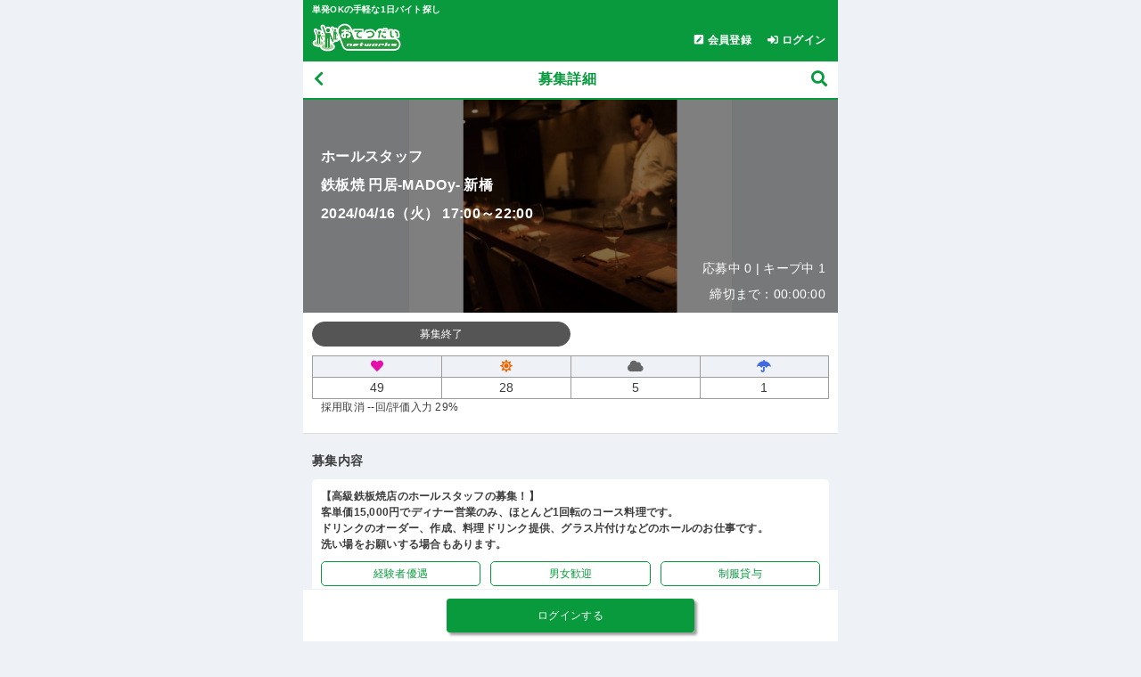

--- FILE ---
content_type: text/html; charset=UTF-8
request_url: https://otet.jp/sp/index.php/uc38/?n_w=11290615
body_size: 8988
content:
<!DOCTYPE html>
<html lang="ja">


<head prefix="og: http://ogp.me/ns# article: http://ogp.me/ns/article#">
  <title>
    鉄板焼 円居-MADOy- 新橋
    4/16(火)
    17:
    00〜
    22:
    00 （
    ホールスタッフ ）の単発バイト｜おてつだいネットワークス</title>

  <!-- 正規URL -->
  
    	<meta name="robots" content="ALL" />

  
    <meta charset="utf-8">
    <meta name="format-detection" content="telephone=no">
    <!-- スマホのレンダリング幅を画面サイズと同一で設定 -->
    <meta name="viewport" content="width=device-width, initial-scale=1">

    <!-- ファビコン -->
    <link rel="apple-touch-icon" sizes="180x180" href="/sp/favicon/apple-touch-icon.png">
    <link rel="icon" type="image/png" sizes="32x32" href="/sp/favicon/favicon-32x32.png">
    <link rel="icon" type="image/png" sizes="16x16" href="/sp/favicon/favicon-16x16.png">
    <link rel="manifest" href="/sp/favicon/site.webmanifest">
    <link rel="mask-icon" href="/sp/favicon/safari-pinned-tab.svg" color="#5bbad5">
    <meta name="msapplication-TileColor" content="#da532c">
    <meta name="theme-color" content="#ffffff">
    <meta name="template_name" content="uc38/uc3801">


        
    <!-- メインのスタイルシート -->
    <link rel="stylesheet" href="/sp/css/style_sp.css">

    <!-- jquery -->
    <script type="text/javascript" src="/sp/js/jquery-1.9.1.min.js"></script>
    <script src="/sp/js/jquery.cookie.js"></script>

    <!-- awesome(アイコン) -->
    <link rel="stylesheet" href="/sp/webfont/css/all.css">

    <!-- ローディング -->
    <script type="text/javascript">
        

$(function() {
    //----------------------------
    // ローディング画像
    //----------------------------
    // 背景付き
    $('body').append('<div id="backdrop_loading_spinner"><img src="/sp/common/images/sp/loading.gif" /></div>');

    // 背景なし
    $('body').append('<div id="simple_loading_spinner"><img src="/sp/common/images/sp/loading.gif" /></div>');

    // ---------------------------
    // ローディング用背景
    // ---------------------------
    $('body').append('<div id="backdrop_loading"></div>');
});

// --------------------------------------
// ローディング操作関数
// 1. 背景付き  (backdrop)
// 2. 背景なし  (simple)
// 3. リソース用 (resource, cssで対応する可能性有り)
// --------------------------------------
function show_backdrop_loading()
{
    $("#backdrop_loading_spinner").show();
    $("#backdrop_loading").show();
}
function hide_backdrop_loading()
{
    $("#backdrop_loading_spinner").fadeOut();
    $("#backdrop_loading").fadeOut();
}
function show_simple_loading()
{
    $("#simple_loading_spinner").show();
}
function hide_simple_loading()
{
    $("#simple_loading_spinner").fadeOut();
}

    </script>



    <!-- 共通定義 -->
    <script src="/sp/js/common_config.js"></script>
    <!-- 共通関数 -->
    <script src="/sp/js/common_function.js"></script>
    <!-- レコメンド(カルーセル)用関数 -->
    <script src="/sp/js/aigent_recommender.js"></script>

    <!--/ 見出し部分 -->

<!-- ↑↑ otet_head-info.tpl ↑↑ -->  <meta name="description" content="鉄板焼 円居-MADOy- 新橋 4/16(火) 17:00〜22:00 ホールスタッフ 【高級鉄板焼店のホールスタッフの募集！】 客単価15,000円でディナー営業のみ、ほとんど1回転のコース料理です。 ドリンクのオーダー、作成、料理ドリンク提供、グラス片付けなどのホールのお仕事です。 洗い場をお願いする場合もあります。" />

    <meta property="og:type" content="article" />
  <meta property="og:url" content="https://otet.jp/index.php/uc38/?n_w=11290615" />
  <meta property="og:title" content='鉄板焼 円居-MADOy- 新橋|ホールスタッフ|4/16(火)'>
      <meta property="og:image" content="//baseimage.otet.jp/10038022.png" />
  
  <!-- googlemap -->
  <script type="text/javascript" src="//maps.googleapis.com/maps/api/js?key=AIzaSyDynDUKaVKga4oBmSM_V9cAN1l3pJViqXs"></script>

  <!-- 位置情報 -->
  
<script>
//----------------------------------------------------------------------------
var geocoder = new google.maps.Geocoder();

//cookieを保存するドメイン.
var cookie_domain = '.otet.jp';
if( location.hostname.match(/otetdev.net/) ){
    cookie_domain = '.otetdev.net';
}

// -- 都道府県ID=>都道府県名 の連想配列 --
var pref_list = [];
pref_list['1']  = '北海道';
pref_list['2']  = '青森県';
pref_list['3']  = '岩手県';
pref_list['4']  = '宮城県';
pref_list['5']  = '秋田県';
pref_list['6']  = '山形県';
pref_list['7']  = '福島県';
pref_list['8']  = '茨城県';
pref_list['9']  = '栃木県';
pref_list['10'] = '群馬県';
pref_list['11'] = '埼玉県';
pref_list['12'] = '千葉県';
pref_list['13'] = '東京都';
pref_list['14'] = '神奈川県';
pref_list['15'] = '新潟県';
pref_list['16'] = '富山県';
pref_list['17'] = '石川県';
pref_list['18'] = '福井県';
pref_list['19'] = '山梨県';
pref_list['20'] = '長野県';
pref_list['21'] = '岐阜県';
pref_list['22'] = '静岡県';
pref_list['23'] = '愛知県';
pref_list['24'] = '三重県';
pref_list['25'] = '滋賀県';
pref_list['26'] = '京都府';
pref_list['27'] = '大阪府';
pref_list['28'] = '兵庫県';
pref_list['29'] = '奈良県';
pref_list['30'] = '和歌山県';
pref_list['31'] = '鳥取県';
pref_list['32'] = '島根県';
pref_list['33'] = '岡山県';
pref_list['34'] = '広島県';
pref_list['35'] = '山口県';
pref_list['36'] = '徳島県';
pref_list['37'] = '香川県';
pref_list['38'] = '愛媛県';
pref_list['39'] = '高知県';
pref_list['40'] = '福岡県';
pref_list['41'] = '佐賀県';
pref_list['42'] = '長崎県';
pref_list['43'] = '熊本県';
pref_list['44'] = '大分県';
pref_list['45'] = '宮崎県';
pref_list['46'] = '鹿児島県';
pref_list['47'] = '沖縄県';


//----------------------------------------------------------------------------
// メイン
// (jquery.ready より先に動かす)
//----------------------------------------------------------------------------
var lat = $.cookie( "lat" );
var lon = $.cookie( "lon" );

if(lat > 1){
    //緯度経度 取得済み
}
else{
    //緯度経度 なし

    //一旦初期化、東京駅の緯度経度をセット.
    var lat     = 35.681394;
    var lon     = 139.764831;
    var pref_id = 13; //初期値を東京に
    $.cookie( "pref_id", 13, { path:"/" , domain:cookie_domain, secure: true }); //別で使うので、一旦session cookieに

    //ブラウザが対応しているか？
    geo = navigator.geolocation;
    if(!geo){
        //ブラウザ非対応時は「送信しない」選択時と同じ処理.
        get_pos_error();
    }

    //位置情報取得
    geo.getCurrentPosition(get_pos_success, get_pos_error, {maximumAge: 60 * 0});
}


//----------------------------------------------------------------------------

/*****************************************************************************
 * 位置情報取得成功
 *
 * @param position
 * 
 *****************************************************************************/
function get_pos_success(position) {
    var lat = position.coords.latitude;
    var lon = position.coords.longitude;

    $.cookie( "lat", lat, { expires:1 , path:"/" , domain:cookie_domain, secure: true });
    $.cookie( "lon", lon, { expires:1 , path:"/" , domain:cookie_domain, secure: true });

    // 住所・都道府県取得
    change_area(lat,lon);
}


/*****************************************************************************
 * 位置情報取得エラー(「送信しない」選択時もここに)
 *
 * 
 * @param -
 * 
 *****************************************************************************/
function get_pos_error() {
    //alert('現在位置の取得に失敗しました');

    //東京駅の緯度経度をセット.
    var lat = 35.681394;
    var lon = 139.764831;

    $.cookie( "lat", lat, { path:"/" , domain:cookie_domain, secure: true });
    $.cookie( "lon", lon, { path:"/" , domain:cookie_domain, secure: true });

    // 住所・都道府県取得
    change_area(lat,lon);

}

/*****************************************************************************
 * 緯度経度の情報を元に
 *   1 緯度経度から住所を取得
 *   2.住所からエリア(都道府県)取得
 *　その後、cookieにセット。
 *
 * @param lat ,lon
 * @param
 *****************************************************************************/
function change_area(lat,lon)
{
    //
    var latlon   = new google.maps.LatLng(lat, lon);

    // 緯度経度から住所を取得する
    geocoder.geocode({'latLng': latlon}, function(results, state) {


        // -------- 1 緯度経度から住所を取得 --------
        // 住所取得
        var address = '';

        // 緯度経度から住所文字列の取得に失敗
        if (state != google.maps.GeocoderStatus.OK) {
            alert('現在位置の取得に失敗しました');
            return false;
        }

        // -- 住所の取得と整形 --
        address = results[0].formatted_address;

        // -- 国名削除
        address = address.replace(/^日本, /, '');
        address = address.replace(/^日本、/, '');
        // -- 郵便番号削除
        address = address.replace(/^〒\d{3}\-\d{4} /, '');
        // -- 半角空白があればそこで分割(「xx通り」等の名前などを削除)
        sp_address = address.split(' ', 1);
        // 半角空白より前を使う
        address = sp_address[0];

        // -------- 2.住所からエリア(都道府県)取得 --------
        // 住所から都道府県IDを取得する
        var pref_id = 13; //初期値を東京に
        for (var key in pref_list) {
            regexp = new RegExp('^' + pref_list[key] + '(.*?)');
            if (address.match(regexp)) {
                pref_id = key;
            }
        }

        //cookieにセット.
        $.cookie( "pref_id", pref_id, { expires:1 , path:"/" , domain:cookie_domain, secure: true });
        $.cookie( "address", address, { expires:1 , path:"/" , domain:cookie_domain, secure: true });

        //リロードする.
        setTimeout("location.reload()",200);

    });
}
</script>


    <script type="text/javascript">
  
  $(function() {

    // キープを非表示
    $('#keep-btns-add').hide();

    // キープ解除を非表示
    $('#keep-btns-remove').hide();

    
    var flg_btn_keep    = '';
    var flg_btn_keepout = '';
    

    if (flg_btn_keep == '1')    { $('#keep-btns-add').show(); }
    if (flg_btn_keepout == '1') { $('#keep-btns-remove').show(); }


    // --------------------------------------------------
    // キープのクリックイベント
    // --------------------------------------------------
    $("#keep-btns-add").on('click', function() {

      //ajaxリクエスト用URL生成
      var url;
      url="/sp/index.php/uc38/?act=keep&a_template_name=uc38/uc3801&n_w=11290615"
      //getリクエスト実行
      $.get(url);

      // キープを非表示
      $('#keep-btns-add').hide();

      // キープ解除を表示
      $('#keep-btns-remove').show();

      //メッセージの表示
      alert('キープリストに追加しました。');

      return false;
    });

    // --------------------------------------------------
    // キープ解除のクリックイベント
    // --------------------------------------------------
    $("#keep-btns-remove").on('click', function() {

      // ajaxリクエスト用URL生成
      var url;
      url="/sp/index.php/mw/31/?act=delete&n_work_id=11290615"
      // getリクエスト実行
      $.get(url);

      // キープを表示
      $('#keep-btns-add').show();

      // キープ解除を非表示
      $('#keep-btns-remove').hide();


      //メッセージの表示
      alert('キープリストから削除しました。');

      return false;

    });


    // --------------------------------------------------
    // 「お墨付き」マークを表示.
    // --------------------------------------------------
    $('body').on('show_osumitsuki', '.work-photo_osumitsuki_init', function() {
      // 1回だけ動くようにinitクラス削除
      $(this).removeClass('work-photo_osumitsuki_init');

      $('#work-photo_osumitsuki').html('　');
      var osumitsuki_label = $(this);
      var base_id   = $(this).data('base_id');
      var work_id   = $(this).data('work_id');
      var member_id = $('#member_id').val();  // ワーカー会員ID

      if (!member_id) {
        return false;
      }


      // お墨付き取得URL
      url = cache_api_root + 'osumitsuki_detail/?n_worker_id='+member_id+'&n_base_id='+base_id;
      $.ajax({
        type: "GET",
        url: url,
        dataType: "jsonp",
        jsonpCallback: 'cb_base_id_' + base_id + '_work_id_' + work_id,
        cache : true,
        success: function(data) { //読み込み成功時
          var count = data["count"]; //hitした件数
          if (count > 0) {
            // お墨付きのスタンプを表示
            var stamp = '<span class="work-photo_osumitsuki-icon">お墨付き</span> あなたを即採用';
            $('#work-photo_osumitsuki').html(stamp);
          } else {
            $('#work-photo_osumitsuki').html('　');
          }
        }
      });
    });

    $('.work-photo_osumitsuki_init').trigger('show_osumitsuki');



  });

  </script>

</head>


<body>
  <!-- Googleタグマネージャー -->
  
<!-- otet.jp -->
<!-- Google analytics4 -->
<script async src="https://www.googletagmanager.com/gtag/js?id=G-2V21EQDBPS"></script>
<script>
  window.dataLayer = window.dataLayer || [];
  function gtag(){window.dataLayer.push(arguments);}
  gtag('js', new Date());

  query = getQueryString();

  utm_campaign = query['utm_campaign'];
  utm_medium   = query['utm_medium'];
  utm_source   = query['utm_source'];

  var params   = "";

  if (utm_campaign != undefined && utm_medium != undefined && utm_source != undefined) {
      params = '?utm_campaign=' + utm_campaign + '&utm_medium=' + utm_medium + '&utm_source=' + utm_source;
  }

  // gtag + GA4 の場合はパラメータ：page_locationに「https://」から始まるURLを記述して上書きする
  var page_location = 'https://otet.jp/otet2/uc38/uc3801.html';
  gtag('config', 'G-2V21EQDBPS'
       , {'page_location': page_location + params}
      );


</script>
<!-- End Google Tag Manager -->

  <!-- ヘッダー -->
  


<!-- ログイン前 -->

  <header>

    <div class="topheader">
      <h1>単発OKの手軽な1日バイト探し</h1>
   </div>

    <div class="subheader">
      <a href="/">
        <img src="/sp/img/worker_profile_sp_images/logo.png"" alt="おてつだいネットワークスのロゴ">
      </a>
      <ul>
        <a href="/sp/index.php/uc01/">
          <li><i class="fa fa-pen-square"></i>会員登録</li>
        </a>
        <a href="/sp/index.php/uc08/?a_url=https%3A%2F%2Fotet.jp%2Fsp%2Findex.php%2Fuc38%2F%3Fn_w%3D11290615">
          <li><i class="fas fa-sign-in-alt"></i>ログイン</li>
        </a>
      </ul>
    </div>


<!-- 構造化データ・ロゴ -->
    <script type="application/ld+json">
    {
      "@context": "https://schema.org",
      "@type": "Organization",
      "url": "https://otet.jp/sp/index.php",
      "logo": "https://otet.jp/sp/img/worker_profile_sp_images/logo.png"
    }
    </script>


  </header>


  <input type="hidden" id="member_id" name="member_id" value="">
  <input type="hidden" id="base_id" name="base_id" value="10038022">


  <div class="title">
    <a href="/" class="historyback" aria-label="戻る"><i class="fa fa-chevron-left"></i></a>
    <h1>募集詳細</h1>
    <a href="/sp/index.php/uc35/" aria-label="募集検索"><i class="fa fa-search"></i></a>
  </div>


  <main>


    <!-- 募集詳細_掲載写真 -->
      <!-- ▼▼ 募集概要 ▼▼ -->

  <!-- ▼▼ 掲載写真あり ▼▼ -->
      <section class="photo osumitsuki work-photo_osumitsuki_init" data-base_id="10038022" data-work_id="11290615">
      <img src="//baseimage.otet.jp/10038022.png" alt="鉄板焼 円居-MADOy- 新橋の画像">
  
      <!-- ▼▼ オーバーレイ ▼▼ -->
      <div class="overlay">
        <div class="heading">
          <p class="work-photo_osumitsuki" id="work-photo_osumitsuki">
            　
          </p>
        </div>
        <ul class="notification">
          <li>
            ホールスタッフ
          </li>
          <li>
            鉄板焼 円居-MADOy- 新橋
          </li>
          <li>
            2024/04/16（火）
            17:00～22:00
          </li>
        </ul>
  
        <!-- ▼▼ 受付開始/締切まで ▼▼ -->
        <div class="photo-bar">
          <div class="photo-bar_time">
            <span>応募中
            0 | キープ中
            1</span>
          </div>

                      <!-- 手動終了/定員達成 -->
            <div class="photo-bar_time">
              <span>締切まで：00:00:00</span>
            </div>
                  </div>
          <!-- ▲▲ 受付開始/締切まで ▲▲ -->

      </div>
      <!-- ▲▲ オーバーレイ ▲▲ -->
    </section>
  <!-- ▲▲ 掲載写真あり ▲▲ -->


  <!-- ▼▼ 掲載写真なし ▼▼ -->
    <!-- ▲▲ 掲載写真なし ▲▲ -->

    <!-- 募集詳細_ステータス -->
      <!-- 募集ステータス・キープ有無 -->
  <section class="work-status">
          <div class="work-status-bar work-status-bar-black">
        募集終了
      </div>
    
    <div class="keep-btns">
      <span class="keep-btns-add" id="keep-btns-add">
        <i class="fas fa-plus-circle"></i> キープリスト
      </span>
      <span class="keep-btns-remove" id="keep-btns-remove">
        <i class="fas fa-check"></i> キープリストに追加済み
      </span>
    </div>
  </section>

  <!-- 評価アイコン -->
  <section class="form bg-white bd-bottom">
    <table class="value-list">
      <tbody>
        <tr>
          <th><i class="fa fa-heart"></i></th>
          <th><i class="fa fa-sun"></i></th>
          <th><i class="fa fa-cloud"></i></th>
          <th><i class="fa fa-umbrella"></i></th>
        </tr>
        <tr>
          <td>
            49
          </td>
          <td>
            28
          </td>
          <td>
            5
          </td>
          <td>
            1
          </td>
        </tr>
      </tbody>
    </table>
    <ul class="value-list">
      <li>採用取消
        --回
              </li>
      <li>/評価入力
                  29%
              </li>
    </ul>
  </section>


    <!-- ▼▼ ログインボタン ▼▼ -->
    <ul class="btn-bottom">
      <li>
        <a href="/sp/index.php/uc08/?a_url=https%3A%2F%2Fotet.jp%2Fsp%2Findex.php%2Fuc38%2F%3Fn_w%3D11290615" class="btn-green">ログインする</a>
      </li>
    </ul>
    <!-- ▲▲ ログインボタン ▲▲ -->


        

    <!-- ▼▼ 募集詳細 ▼▼ -->
    <section class="form">
  <div class="heading">
    <h3>募集内容</h3>
  </div>

  <div class="wrapper">
    <h4>
      【高級鉄板焼店のホールスタッフの募集！】<br />
客単価15,000円でディナー営業のみ、ほとんど1回転のコース料理です。<br />
ドリンクのオーダー、作成、料理ドリンク提供、グラス片付けなどのホールのお仕事です。<br />
洗い場をお願いする場合もあります。
          </h4>

<!-- ▼▼ 条件アイコン ▼▼ -->
  <div class="conditions">
    <span class="tanki-joken conditions-icon">経験者優遇</span>
<span class="tanki-joken conditions-icon">男女歓迎</span>
 <!-- 歓迎する条件 -->
    <span class="tanki-joken conditions-icon">制服貸与</span>
<span class="tanki-joken conditions-icon">駅チカ</span>
 <!-- アピール要素 -->
     <!-- OKな条件 -->
  </div>
<!-- ▲▲ 条件アイコン ▲▲ -->


  <ul class="icon">
    <li>
        <i class="fas fa-store-alt"></i>
        <p>鉄板焼 円居-MADOy- 新橋</p>
    </li>
    <li>
        <i class="fa fa-user"></i>
        <p>ホールスタッフ</p>
    </li>
    <li>
        <i class="fa fa-clock"></i>
                            <p>2024年04月16日(火)
          17:00～22:00</p>
            </li>
    <li>
        <i class="fa fa-clock white"></i>
                    <p>休憩なし</p>
              </li>
    <li>
        <i class="fa fa-clock white"></i>
                    <p>残業の可能性あり</p>
              </li>
    <li>
        <i class="fa fa-user-plus"></i>
        <p>募集人数 &nbsp;2人</p>
    </li>
    <li>
        <i class="fa fa-yen-sign"></i>
                                        <p>時給 1,500円</p>
                                </li>
    <li>
        <i class="fa fa-train"></i>
        <p>500円まで実費支給</p>
    </li>
    <li>
        <i class="fas fa-money-bill-wave-alt"></i>
        <p>当日現金支払</p>
    </li>
    <li>
        <i class="fa fa-map-marker-alt"></i>
                  <p>最寄駅：新橋</p>
            </li>
    <li>
        <i class="fa fa-map-marker-alt white"></i>
         <p>東京都港区新橋3-4-8クレグラン新橋3-１Ｆ</p>
    </li>
        <li>
         <i class="fa fa-map-marker-alt white"></i>
                     <p>集合場所：勤務地と同じ</p>
               </li>
    <li>
         <i class="fa fa-map-marker-alt white"></i>
                      <p>解散場所：勤務地と同じ</p>
               </li>
  </ul>

  </div>
</section>


  <section class="work-map" id="map">
    <iframe src="//www.google.com/maps/embed/v1/place?key=AIzaSyDynDUKaVKga4oBmSM_V9cAN1l3pJViqXs&q=35.665411712,139.754462242" frameborder="0" scrolling="no" marginheight="0" marginwidth="0" style="border:0;" title="地図"></iframe>
  </section>


<section class="form">
  <div class="wrapper">

  <dl class="icon">
    <dt>
      <h3>応募資格</h3>
    </dt>
    <dd>
            <p>飲食経験者3年以上の経験者の方のみのご応募お願い致します。<br />
経験した店名と経験年数をご記載下さい。</p>
          </dd>
    <dt>
      <h3>控除</h3>
    </dt>
    <dd>
      <p>なし</p>
    </dd>
    <dt>
      <h3>持ち物</h3>
    </dt>
    <dd>
      <p>筆記用具、黒い靴(スニーカー可)</p>
    </dd>
    <dt>
      <h3>服装</h3>
    </dt>
    <dd>
      <p>ユニフォーム貸与あり<br />
大幅に大きい方や小さい方はご持参お願い致します。<br />
別途クリーニング代700円支給致します。</p>
    </dd>
    <dt>
      <h3>希望資格・必要資格</h3>
    </dt>
    <dd>
      <p>なし</p>
    </dd>
    <dt>
      <h3>待遇</h3>
    </dt>
    <dd>
      <p>なし</p>
    </dd>
    <dt>
      <h3 class="red bd-left-red">注意事項</h3>
    </dt>
    <dd>
      <p>飲食店で働く一般的な身だしなみをお願いしまさ。<br />
ピアス・マニキュア・香水・アクセサリー・金髪・ヒゲＮＧです。</p>
    </dd>
      </dl>

  </div>
</section>


<!-- ▼▼ 応募プッシュ ▼▼ -->
  <!-- ▼▼ 応募キャンセルプッシュ ▼▼ -->
  <!-- ▼▼ 評価プッシュ ▼▼ -->
      
    <!-- 評価 -->
        <section class="form">
      <div class="heading">
        <h3>評価とレビュー</h3>
      </div>
    <div class="wrapper">
    <table class="value-list">
      <tbody>
        <tr>
          <th><i class="fa fa-heart"></i></th>
          <th><i class="fa fa-sun"></i></th>
          <th><i class="fa fa-cloud"></i></th>
          <th><i class="fa fa-umbrella"></i></th>
        </tr>
        <tr>
          <td>
            49
          </td>
          <td>
            28
          </td>
          <td>
            5
          </td>
          <td>
            1
          </td>
        </tr>
      </tbody>
    </table>
  <ul class="value-list">
    <li>採用取消
      --回
          </li>
    <li>/評価入力
              29%
          </li>
  </ul>
  </div>
</section>
    <!-- レビュー -->
        <section class="form">

      <!-- ローディング -->
      <div class="loading" id="base_rateing_comment_loading">
        <i class="fa fa-spinner fa-spin"></i>
      </div>

      <div class="wrapper">
        <!-- レビューデフォルト表示ｎ件 -->
        <section id="base_rateing_comment" style="display:none">
        </section>
         <!-- レビューすべて -->
        <section id="base_rateing_comment_more" style="display:none">
        </section>
      </div>

      <a id="btn_base_rating_watch_all" style="display: none">
        <div class="btn-arrow">
          <p>レビューをもっと見る</p>
          <i class="fa fa-chevron-right"></i>
        </div>
      </a>
      <a href="/sp/index.php/uc38/?act=mc1803&n_w=11290615&n_a=10038022" id="mail_ng_base">
        <div class="btn-arrow">
          <p>通知をNGに設定する</p>
          <i class="fa fa-chevron-right"></i>
        </div>
      </a>
    </section>

    <!-- レコメンド -->
        <!-- レコメンド -->
    <section class="form">
      <div class="heading">
        <h3>こんな単発バイトも見られています</h3>
      </div>
      <section id="rec-area_osusume" class="" data-cust="" data-template_name="uc38/uc3801" data-item_id="17-3-13-AD000673-10038022-1-05-1-1-0-1-1-0-0-0-0-1-1-0-0-0-0">
        <ul class="rec_container">
        </ul>
      </section>
      <a href="/sp/index.php/uc82/?act=osusume">
        <div class="btn-arrow">
          <p>もっと見る</p>
          <i class="fa fa-chevron-right"></i>
        </div>
      </a>
    </section>

      <!-- バナー広告  -->
    


<script type="text/javascript">
$(function() {
    // --------------------------------------------------
    // ヴィーナスウォーカーバナー広告表示
    // --------------------------------------------------
    var pref_id   = $.cookie('selected_area'); // 短期側で指定したエリア都道府県. int型.
    var url       = 'https://otet.jp/sp/index.php/uc76/?trns=ot&pid=';

    $('#ad-venus_walker').show();
    url = url + pref_id;
    $('#ad-venus_walker_link').attr('href', url);

});
</script>





  </main>


  <!-- パンくず -->
  <section class="breadcrumbs">
    <ul>
      <li>
        <i class="fas fa-home"></i>
        <a href="/sp/index.php">トップ</a>
      </li>
      <li>
        <i class="fas fa-angle-right"></i>
        <a href="/sp/index.php/uc37/">検索結果</a>
      </li>
      <li>
        <i class="fas fa-angle-right"></i>
        <span>募集詳細</span>
      </li>
    </ul>
  </section>

  
  <!-- パンくずリスト -->
  <script type="application/ld+json">
  {
    "@context": "https://schema.org/", 
    "@type": "BreadcrumbList", 
    "itemListElement": [{
      "@type": "ListItem", 
      "position": 1, 
      "name": "トップ",
      "item": "https://otet.jp/sp/index.php"  
    },{
      "@type": "ListItem", 
      "position": 2, 
      "name": "検索結果",
      "item": "https://otet.jp/sp/index.php/uc35/uc37/"  
    },{
      "@type": "ListItem", 
      "position": 3, 
      "name": "募集詳細",
      "item": "https://otet.jp/sp/index.php/uc35/uc37/uc38/?n_w=11290615"
    }]
  }
  </script>
  


  <!-- ▼▼ フッター ▼▼ -->
  <footer>


    <!-- ページトップに戻る -->
  <a href="#pagetop" id="scrollup" class="pagetop">ページトップへ<i class="fas fa-arrow-alt-circle-up pagetop-icon"></i></a>

  <ul class="footer-menu">
    <li>
      <a href="/sp/index.php/">サイトトップ</a>
    </li>
    <li>
      <a href="/sp/index.php/uc26/">お手伝いの流れ</a>
    </li>
    <li>
      <a href="/sp/index.php/uc89/">スマホ認証とは</a>
    </li>
    <li>
      <a href="/sp/index.php/uc29/">ヘルプ</a>
    </li>
    <li>
    </li>
    <li>
      <a href="/sp/index.php/uc27/">評価・レビューガイドライン</a>
    </li>
  </ul>

  <ul class="footer-menu">
    <li>
      <a href="/sp/index.php/uc23/">会社概要</a>
    </li>
    <li>
      <a href="/sp/index.php/uc24/">利用規約（求職者）</a>
    </li>
    <li>
      <a href="/sp/index.php/uc25/">個人情報保護方針</a>
    </li>
    <li>
      <a href="/sp/index.php/uc25/uc2502">個人情報の取り扱い</a>
    </li>
    <li>
      <a href="/sp/index.php/uc05/">お問い合わせ</a>
    </li>
    <li>
      <a href="/sp/index.php/uc97/">サイトマップ</a>
    </li>
  </ul>

  <ul class="footer-menu">
    <li>
      <a href="/company/for/">求人掲載をご希望する企業様</a>
    </li>
  </ul>



  <div class="copy">
    &copy; 2020 株式会社おてつだいネットワークス
  </div>
</footer>

</body>


</html>


<script>

$(function() {
    
    // 募集ID
    var work_id  = '11290615';

    // カウントアップAPIのURL
    var work_detail_view_countup_api_url   = 'https://se6f3o49m6.execute-api.ap-northeast-1.amazonaws.com/prod/';
    

    // アクセス日時(unixtime)
    var date_obj = new Date();
    var msec     = date_obj.getTime();
    var unixtime = Math.floor(msec / 1000);

    var params   = {
                        work_id      : work_id,
                        access_date  : unixtime
                   };

    // 募集詳細PVカウントアップAPI実行
    $.ajax({
        type     : 'POST',
        url      : work_detail_view_countup_api_url,
        cache    : false,
        data     : JSON.stringify(params)
    });
});

</script>
<!-- レコメンド表示(おすすめ) -->
<script type="text/javascript" src="/sp/js/recommend_osusume_disp.js"></script>

<!-- 拠点レビュー表示 -->
<script type="text/javascript" src="/sp/js/base_rating_disp.js"></script>

--- FILE ---
content_type: text/html; charset=UTF-8
request_url: https://pub-api2.otet.jp/pub_api2/v1/index.php/base_rating_list/?callback=base_rating_list&a_base_id=10038022
body_size: 41719
content:
base_rating_list({"result":0,"error_msg":"","system_msg":"","count":42,"list":[{"base_rating_id":"10479537","base_id":"10038022","base_name":"\u9244\u677f\u713c \u5186\u5c45-MADOy- \u65b0\u6a4b","worker_id":"10545736","worker_nickname":"y*c*i***","worker_status":"1","base_rating":"2","receipt_comment":"\u3042\u308a\u304c\u3068\u3046\u3054\u3056\u3044\u307e\u3057\u305f","rating_date":"2026\/01\/20","work_id":"11396275","adopt_id":"10479829","member_id":"10545736","comment_publish_status":"1","response_status":"0","response_comment":"","response_date":false,"response_exam_status":"0","created":"2026\/01\/19 14:57:39","updated":"2026\/01\/28 12:58:02"},{"base_rating_id":"10477337","base_id":"10038022","base_name":"\u9244\u677f\u713c \u5186\u5c45-MADOy- \u65b0\u6a4b","worker_id":"10545736","worker_nickname":"c*i*k***","worker_status":"1","base_rating":"1","receipt_comment":"\u512a\u3057\u304f\u4e01\u5be7\u306a\u3054\u6307\u5c0e\u3042\u308a\u304c\u3068\u3046\u3054\u3056\u3044\u307e\u3059\u3002\u304a\u529b\u306b\u306a\u308c\u305f\u3088\u3046\u3067\u826f\u304b\u3063\u305f\u3067\u3059\u3002\u305c\u3072\u307e\u305f\u3088\u308d\u3057\u304f\u304a\u9858\u3044\u3057\u307e\u3059\uff01","rating_date":"2025\/12\/13","work_id":"11390687","adopt_id":"10477629","member_id":"10545736","comment_publish_status":"1","response_status":"2","response_comment":"","response_date":false,"response_exam_status":"0","created":"2025\/12\/09 20:09:11","updated":"2025\/12\/20 16:58:02"},{"base_rating_id":"10475285","base_id":"10038022","base_name":"\u9244\u677f\u713c \u5186\u5c45-MADOy- \u65b0\u6a4b","worker_id":"10545736","worker_nickname":"k*h*1***","worker_status":"1","base_rating":"1","receipt_comment":"\u3086\u3063\u305f\u308a\u3068\u9ad8\u7d1a\u306e\u3042\u308b\u96f0\u56f2\u6c17\u3068\u3001\u304a\u6599\u7406\u3082\u63a5\u5ba2\u3082\u6d17\u7df4\u3055\u308c\u3066\u3044\u308b\u7d20\u6575\u306a\u304a\u5e97\u3067\u3057\u305f\u3002\u63a5\u5f85\u3067\u4f7f\u308f\u308c\u308b\u3053\u3068\u304c\u591a\u3044\u304a\u5e97\u3067\u3059\u306e\u3067\u3001\u7dca\u5f35\u304c\u3042\u308a\u307e\u3059\u304c\u3001\u305d\u3093\u306a\u306b\u96e3\u3057\u3044\u3053\u3068\u306f\u3042\u308a\u307e\u305b\u3093\u3002\u5236\u670d\uff08\u30d9\u30b9\u30c8\u30fb\u30ef\u30a4\u30b7\u30e3\u30c4\u30fb\u30ba\u30dc\u30f3\u30fb\u30b5\u30ed\u30f3\uff09\u3059\u3079\u3066\u652f\u7d66\u3055\u308c\u307e\u3059\u306e\u3067\u52a9\u304b\u308a\u307e\u3057\u305f\u3002\u7d42\u59cb\u6c17\u9063\u3063\u3066\u304f\u3060\u3055\u308a\u3001\u5b89\u5fc3\u3057\u3066\u52e4\u52d9\u304c\u3067\u304d\u307e\u3057\u305f\u3002","rating_date":"2025\/11\/06","work_id":"11385124","adopt_id":"10475577","member_id":"10545736","comment_publish_status":"1","response_status":"2","response_comment":"","response_date":false,"response_exam_status":"0","created":"2025\/11\/04 22:31:10","updated":"2025\/11\/08 16:58:01"},{"base_rating_id":"10468854","base_id":"10038022","base_name":"\u9244\u677f\u713c \u5186\u5c45-MADOy- \u65b0\u6a4b","worker_id":"10545736","worker_nickname":"c*h*b***","worker_status":"1","base_rating":"1","receipt_comment":"\u7c21\u5358\u306a\u6599\u7406\u63d0\u4f9b\u3001\u30c9\u30ea\u30f3\u30af\u4f5c\u6210\u3001\u30b0\u30e9\u30b9\u306e\u6d17\u3044\u7269\u306a\u3069\u3092\u3084\u3089\u305b\u3066\u3082\u3089\u3044\u307e\u3057\u305f\u3002\r\n\u5206\u304b\u3089\u306a\u3044\u3053\u3068\u3082\u3042\u308a\u307e\u3057\u305f\u304c\u3001\u4e01\u5be7\u306b\u6559\u3048\u3066\u304f\u3060\u3055\u308a\u3068\u3066\u3082\u697d\u3057\u304b\u3063\u305f\u3067\u3059\uff01\r\n\u3042\u308a\u304c\u3068\u3046\u3054\u3056\u3044\u307e\u3057\u305f\uff01\r\n\u307e\u305f\u304a\u9858\u3044\u3044\u305f\u3057\u307e\u3059\uff01","rating_date":"2025\/07\/24","work_id":"11370215","adopt_id":"10469146","member_id":"10545736","comment_publish_status":"1","response_status":"2","response_comment":"","response_date":false,"response_exam_status":"0","created":"2025\/07\/22 16:10:11","updated":"2025\/08\/22 23:58:02"},{"base_rating_id":"10458589","base_id":"10038022","base_name":"\u9244\u677f\u713c \u5186\u5c45-MADOy- \u65b0\u6a4b","worker_id":"10545736","worker_nickname":"h*r*t***","worker_status":"1","base_rating":"1","receipt_comment":"\u672c\u65e5\u306f\u30a2\u30eb\u30d0\u30a4\u30c8\u3055\u305b\u3066\u3044\u305f\u3060\u304d\u3001\u3042\u308a\u304c\u3068\u3046\u3054\u3056\u3044\u307e\u3057\u305f\u3002\u30b9\u30bf\u30c3\u30d5\u306e\u65b9\u306e\u512a\u3057\u3044\u30d5\u30a9\u30ed\u30fc\u3068\u7684\u78ba\u306a\u6307\u793a\u306e\u304a\u304b\u3052\u3067\u843d\u3061\u7740\u3044\u305f\u4e2d\u4f5c\u696d\u304c\u3067\u304d\u307e\u3057\u305f\u3002\u2028\u662f\u975e\u307e\u305f\u3088\u308d\u3057\u304f\u304a\u9858\u3044\u3044\u305f\u3057\u307e\u3059\u3002","rating_date":"2025\/02\/04","work_id":"11347563","adopt_id":"10458881","member_id":"10545736","comment_publish_status":"1","response_status":"2","response_comment":"","response_date":false,"response_exam_status":"0","created":"2025\/02\/03 23:22:28","updated":"2025\/03\/06 23:58:01"},{"base_rating_id":"10451944","base_id":"10038022","base_name":"\u9244\u677f\u713c \u5186\u5c45-MADOy- \u65b0\u6a4b","worker_id":"10545736","worker_nickname":"k*i*2***","worker_status":"1","base_rating":"1","receipt_comment":"\u4eca\u56de\u306f\u63a1\u7528\u3044\u305f\u3060\u304d\u3042\u308a\u304c\u3068\u3046\u3054\u3056\u3044\u307e\u3057\u305f!\r\n\u305f\u304f\u3055\u3093\u30b5\u30dd\u30fc\u30c8\u3044\u305f\u3060\u304d\u3001\u611f\u8b1d\u3057\u3066\u304a\u308a\u307e\u3059\u3002\r\n\u305c\u3072\u307e\u305f\u3088\u308d\u3057\u304f\u304a\u9858\u3044\u3044\u305f\u3057\u307e\u3059!","rating_date":"2024\/10\/27","work_id":"11329566","adopt_id":"10452234","member_id":"10545736","comment_publish_status":"1","response_status":"2","response_comment":"","response_date":false,"response_exam_status":"0","created":"2024\/10\/25 15:18:08","updated":"2024\/11\/25 23:58:02"},{"base_rating_id":"10431885","base_id":"10038022","base_name":"\u9244\u677f\u713c \u5186\u5c45-MADOy- \u65b0\u6a4b","worker_id":"10545736","worker_nickname":"n*s*i***","worker_status":"1","base_rating":"1","receipt_comment":"\u63a1\u7528\u3042\u308a\u304c\u3068\u3046\u3054\u3056\u3044\u307e\u3057\u305f\uff01\r\n\u52e4\u52d9\u306b\u3064\u3044\u3066\u975e\u5e38\u306b\u4e01\u5be7\u306b\u8aac\u660e\u3092\u3057\u3066\u304f\u3060\u3055\u3044\u307e\u3057\u305f\u3002\r\n\u91d1\u66dc\u591c\u3067\u5fd9\u3057\u304f\u306a\u308b\u30bf\u30a4\u30df\u30f3\u30b0\u3082\u3042\u308a\u307e\u3057\u305f\u304c\u3001\u305d\u306e\u3088\u3046\u306a\u72b6\u6cc1\u3067\u30821\u3064\u305a\u3064\u6307\u793a\u3092\u3057\u3066\u3044\u305f\u3060\u3044\u305f\u306e\u3067\u3001\u8ff7\u3044\u306a\u304f\u50cd\u304f\u3053\u3068\u304c\u3067\u304d\u307e\u3057\u305f\u3002\r\n\u662f\u975e\u307e\u305f\u3088\u308d\u3057\u304f\u304a\u9858\u3044\u3057\u307e\u3059\u3002","rating_date":"2024\/02\/13","work_id":"11275951","adopt_id":"10432175","member_id":"10545736","comment_publish_status":"1","response_status":"2","response_comment":"","response_date":false,"response_exam_status":"0","created":"2024\/02\/09 14:24:19","updated":"2024\/03\/10 23:58:01"},{"base_rating_id":"10431740","base_id":"10038022","base_name":"\u9244\u677f\u713c \u5186\u5c45-MADOy- \u65b0\u6a4b","worker_id":"10545736","worker_nickname":"s*n*m***","worker_status":"1","base_rating":"1","receipt_comment":"\u304a\u5e97\u306e\u65b9\u3005\u304c\u512a\u3057\u304f\u3001\u3068\u3066\u3082\u50cd\u304d\u3084\u3059\u3044\u74b0\u5883\u3067\u3057\u305f\uff01\u6a5f\u4f1a\u304c\u3042\u308b\u969b\u306f\u662f\u975e\u3068\u3082\u307e\u305f\u50cd\u304b\u305b\u3066\u9802\u304d\u305f\u3044\u3067\u3059\u3002\r\n\u3042\u308a\u304c\u3068\u3046\u3054\u3056\u3044\u307e\u3057\u305f\uff01","rating_date":"2024\/02\/08","work_id":"11275950","adopt_id":"10432030","member_id":"10545736","comment_publish_status":"1","response_status":"2","response_comment":"","response_date":false,"response_exam_status":"0","created":"2024\/02\/07 22:27:45","updated":"2024\/03\/09 22:58:01"},{"base_rating_id":"10431316","base_id":"10038022","base_name":"\u9244\u677f\u713c \u5186\u5c45-MADOy- \u65b0\u6a4b","worker_id":"10545736","worker_nickname":"y*y*.***","worker_status":"1","base_rating":"2","receipt_comment":"\u3042\u308a\u304c\u3068\u3046\u3054\u3056\u3044\u307e\u3057\u305f\u3002","rating_date":"2024\/02\/05","work_id":"11275946","adopt_id":"10431606","member_id":"10545736","comment_publish_status":"1","response_status":"2","response_comment":"","response_date":false,"response_exam_status":"0","created":"2024\/02\/03 03:46:00","updated":"2024\/03\/04 23:58:02"},{"base_rating_id":"10427496","base_id":"10038022","base_name":"\u9244\u677f\u713c \u5186\u5c45-MADOy- \u65b0\u6a4b","worker_id":"10545736","worker_nickname":"s*o*c***","worker_status":"1","base_rating":"1","receipt_comment":"\u521d\u3081\u3066\u3001\u50cd\u304b\u305b\u3066\u9802\u304d\u307e\u3057\u305f\u3002\r\n\u5236\u670d\u3082\u8cb8\u3057\u3066\u9802\u304d\u307e\u3057\u3066\u3042\u308a\u304c\u3068\u3046\u3054\u3056\u3044\u307e\u3059\u3002\r\n\u4e01\u5be7\u306b\u6559\u3048\u3066\u9802\u304d\u3001\u5e97\u5185\u3082\u7dba\u9e97\u3067\u672c\u5f53\u3068\u826f\u304b\u3063\u305f\u3067\u3059\u3002\r\n\u307e\u305f\u50cd\u304d\u305f\u3044\u3068\u5f37\u304f\u601d\u3044\u307e\u3057\u305f\u3002","rating_date":"2023\/12\/21","work_id":"11265157","adopt_id":"10427786","member_id":"10545736","comment_publish_status":"1","response_status":"2","response_comment":"","response_date":false,"response_exam_status":"0","created":"2023\/12\/19 15:23:53","updated":"2024\/01\/19 23:58:01"},{"base_rating_id":"10426395","base_id":"10038022","base_name":"\u9244\u677f\u713c \u5186\u5c45-MADOy- \u65b0\u6a4b","worker_id":"10545736","worker_nickname":"e*e*h***","worker_status":"1","base_rating":"1","receipt_comment":"\u4e01\u5be7\u306b\u6559\u3048\u3066\u3044\u305f\u3060\u304d\u3042\u308a\u304c\u3068\u3046\u3054\u3056\u3044\u307e\u3057\u305f\u3002","rating_date":"2023\/12\/15","work_id":"11259975","adopt_id":"10426685","member_id":"10545736","comment_publish_status":"1","response_status":"2","response_comment":"","response_date":false,"response_exam_status":"0","created":"2023\/12\/07 23:23:52","updated":"2024\/01\/07 23:58:02"},{"base_rating_id":"10425873","base_id":"10038022","base_name":"\u9244\u677f\u713c \u5186\u5c45-MADOy- \u65b0\u6a4b","worker_id":"10545736","worker_nickname":"k*3*h***","worker_status":"1","base_rating":"1","receipt_comment":"\u7686\u3055\u3093\u89aa\u5207\u3067\u3057\u305f\u3002\u8a18\u5ff5\u65e5\u3084\u63a5\u5f85\u306a\u3069\u3067\u4f7f\u308f\u308c\u308b\u3088\u3046\u306a\u7d20\u6575\u306a\u304a\u5e97\u306a\u306e\u3067\u4e01\u5be7\u306a\u63a5\u5ba2\u3092\u3055\u308c\u3066\u3044\u307e\u3057\u305f\u3002\u3072\u3068\u3064\u3072\u3068\u3064\u6559\u3048\u3066\u304f\u3060\u3055\u3044\u307e\u3059\u3057\u52a9\u3051\u3066\u304f\u3060\u3055\u308b\u306e\u3067\u6709\u308a\u96e3\u304b\u3063\u305f\u3067\u3059\u3002\u307e\u305f\u50cd\u304d\u305f\u3044\u304f\u3089\u3044\u304a\u3059\u3059\u3081\u3067\u3059\uff01","rating_date":"2023\/12\/03","work_id":"11259970","adopt_id":"10426163","member_id":"10545736","comment_publish_status":"1","response_status":"2","response_comment":"","response_date":false,"response_exam_status":"0","created":"2023\/12\/02 07:50:34","updated":"2024\/01\/01 23:58:02"},{"base_rating_id":"10418302","base_id":"10038022","base_name":"\u9244\u677f\u713c \u5186\u5c45-MADOy- \u65b0\u6a4b","worker_id":"10545736","worker_nickname":"k*a*i***","worker_status":"1","base_rating":"1","receipt_comment":"\u30a4\u30f3\u30ab\u30e0\u3092\u4f7f\u7528\u3057\u305f\u3053\u3068\u304c\u306a\u304b\u3063\u305f\u305f\u3081\u3001\u4ed8\u3051\u65b9\u306a\u3069\u6238\u60d1\u3044\u307e\u3057\u305f\u304c\u512a\u3057\u304f\u6559\u3048\u3066\u3044\u305f\u3060\u3051\u307e\u3059\u306e\u3067\u6163\u308c\u308b\u3068\u5927\u4e08\u592b\u3067\u3057\u305f\u3002\r\n\u7686\u69d8\u30b3\u30fc\u30b9\u6599\u7406\u3067\u5e97\u9577\u3055\u3093\u304c\u304a\u5ba2\u69d8\u3078\u306e\u6599\u7406\u306e\u8aac\u660e\u3001\u63d0\u4f9b\u306e\u30bf\u30a4\u30df\u30f3\u30b0\u3092\u6307\u793a\u3092\u3057\u3066\u304f\u3060\u3055\u308b\u306e\u3067\u305d\u306e\u4ed6\u306e\u30db\u30fc\u30eb\u88dc\u52a9\u3001\u30c9\u30ea\u30f3\u30af\u4f5c\u6210\u304c\u51fa\u6765\u308b\u304f\u3089\u3044\u3067\u3042\u308c\u3070\u50cd\u304d\u3084\u3059\u3044\u74b0\u5883\u3067\u3057\u305f\u3057\u3001\u5fc3\u9063\u3044\u7b49\u52c9\u5f37\u306b\u3082\u306a\u308a\u307e\u3057\u305f\u3002\u3042\u308a\u304c\u3068\u3046\u3054\u3056\u3044\u307e\u3057\u305f\uff01","rating_date":"2023\/09\/17","work_id":"11239928","adopt_id":"10418592","member_id":"10545736","comment_publish_status":"1","response_status":"2","response_comment":"","response_date":false,"response_exam_status":"0","created":"2023\/09\/15 13:32:26","updated":"2023\/10\/16 23:58:02"},{"base_rating_id":"10413544","base_id":"10038022","base_name":"\u9244\u677f\u713c \u5186\u5c45-MADOy- \u65b0\u6a4b","worker_id":"10545736","worker_nickname":"o*o*e***","worker_status":"1","base_rating":"1","receipt_comment":"\u6709\u308a\u96e3\u3046\u3054\u3056\u3044\u307e\u3057\u305f\uff01","rating_date":"2023\/07\/26","work_id":"11217346","adopt_id":"10413834","member_id":"10545736","comment_publish_status":"1","response_status":"2","response_comment":"","response_date":false,"response_exam_status":"0","created":"2023\/07\/24 21:42:01","updated":"2023\/08\/24 23:58:02"},{"base_rating_id":"10411609","base_id":"10038022","base_name":"\u9244\u677f\u713c \u5186\u5c45-MADOy- \u65b0\u6a4b","worker_id":"10545736","worker_nickname":"s*g*.***","worker_status":"1","base_rating":"2","receipt_comment":"\u30db\u30fc\u30eb\u696d\u52d9\u3067\u3057\u305f\u3002\r\n\u30b3\u30fc\u30b9\u6599\u7406\u306e\u63d0\u4f9b\u88dc\u52a9\u3068\u3001\u30c9\u30ea\u30f3\u30af\u306e\u63d0\u4f9b\u304c\u4e3b\u306a\u4ed5\u4e8b\u3067\u3059\u3002\r\n\u30a4\u30f3\u30ab\u30e0\u3092\u4ed8\u3051\u3066\u304a\u4ed5\u4e8b\u3092\u3057\u307e\u3059\u3002\u308f\u304b\u3089\u306a\u3044\u3053\u3068\u3084\u3001\u306a\u306b\u3082\u4ed5\u4e8b\u304c\u306a\u3044\u6642\u306f\u7a4d\u6975\u7684\u306b\u30b9\u30bf\u30c3\u30d5\u306e\u65b9\u306b\u8a71\u3092\u805e\u3044\u3066\u81ea\u5206\u3067\u52d5\u3051\u308b\u65b9\u3067\u306a\u3044\u3068\u96e3\u3057\u3044\u304b\u3082\u3057\u308c\u307e\u305b\u3093\u3002","rating_date":"2023\/07\/06","work_id":"11217329","adopt_id":"10411898","member_id":"10545736","comment_publish_status":"1","response_status":"2","response_comment":"","response_date":false,"response_exam_status":"0","created":"2023\/07\/04 16:48:22","updated":"2023\/08\/04 23:58:01"},{"base_rating_id":"10408024","base_id":"10038022","base_name":"\u9244\u677f\u713c \u5186\u5c45-MADOy- \u65b0\u6a4b","worker_id":"10545736","worker_nickname":"r*i*g***","worker_status":"1","base_rating":"1","receipt_comment":"\u4eca\u56de\u306f\u63a1\u7528\u3057\u3066\u9802\u304d\u3042\u308a\u304c\u3068\u3046\u3054\u3056\u3044\u307e\u3057\u305f\uff01\u3068\u3066\u3082\u843d\u3061\u7740\u3044\u305f\u96f0\u56f2\u6c17\u3067\u7a0b\u3088\u3044\u5fd9\u3057\u3055\u3067\u3057\u305f\u3002\r\n\u65e5\u672c\u9152\u306e\u5165\u308c\u65b9\u3084\u30a6\u30a4\u30b9\u30ad\u30fc\u306e\u5165\u308c\u65b9\u306a\u3069\u5b66\u3076\u4e8b\u3082\u591a\u304f\u3042\u308a\u697d\u3057\u304b\u3063\u305f\u3067\u3059\u3002","rating_date":"2023\/05\/28","work_id":"11203034","adopt_id":"10408313","member_id":"10545736","comment_publish_status":"1","response_status":"2","response_comment":"","response_date":false,"response_exam_status":"0","created":"2023\/05\/27 14:47:59","updated":"2023\/06\/26 22:58:02"},{"base_rating_id":"10399134","base_id":"10038022","base_name":"\u9244\u677f\u713c \u5186\u5c45-MADOy- \u65b0\u6a4b","worker_id":"10545736","worker_nickname":"j*d*6***","worker_status":"1","base_rating":"2","receipt_comment":"\u304a\u5ba2\u69d8\u304c\u591a\u3044\u6642\u306b\u304a\u4ed5\u4e8b\u306b\u5165\u308b\u3068\u3001\u5c11\u3057\u5fd9\u3057\u304f\u3066\u5927\u5909\u3067\u3059\u3002\u3067\u3059\u304c\u3001\u5c11\u3057\u305a\u3064\u69d8\u3005\u306a\u3053\u3068\u3092\u6559\u3048\u3066\u3044\u305f\u3060\u3051\u305f\u305f\u3081\u3001\u3057\u3063\u304b\u308a\u50cd\u304f\u3053\u3068\u304c\u3067\u304d\u307e\u3057\u305f\u3002","rating_date":"2023\/02\/24","work_id":"11179501","adopt_id":"10399422","member_id":"10545736","comment_publish_status":"1","response_status":"2","response_comment":"","response_date":false,"response_exam_status":"0","created":"2023\/02\/22 14:14:55","updated":"2023\/03\/24 23:58:02"},{"base_rating_id":"10393668","base_id":"10038022","base_name":"\u9244\u677f\u713c \u5186\u5c45-MADOy- \u65b0\u6a4b","worker_id":"10545736","worker_nickname":"o*i*o***","worker_status":"1","base_rating":"1","receipt_comment":"\u7a4f\u3084\u304b\u306a\u65b9\u3005\u3067\u3057\u305f\u3001\u3042\u308a\u304c\u3068\u3046\u3054\u3056\u3044\u307e\u3057\u305f\uff01","rating_date":"2022\/12\/22","work_id":"11153535","adopt_id":"10393954","member_id":"10545736","comment_publish_status":"1","response_status":"2","response_comment":"","response_date":false,"response_exam_status":"0","created":"2022\/12\/19 13:57:23","updated":"2023\/01\/18 22:58:02"},{"base_rating_id":"10391088","base_id":"10038022","base_name":"\u9244\u677f\u713c \u5186\u5c45-MADOy- \u65b0\u6a4b","worker_id":"10545736","worker_nickname":"m*1*o***","worker_status":"1","base_rating":"1","receipt_comment":"\u307f\u306a\u3055\u3093\u3068\u3066\u3082\u512a\u3057\u304f\u63a5\u3057\u3066\u304f\u3060\u3055\u3044\u307e\u3057\u305f\u3002\r\n\u6577\u5c45\u304c\u9ad8\u3044\u304a\u5e97\u3067\u7dca\u5f35\u3057\u307e\u3057\u305f\u304c\u3001\u3042\u308a\u304c\u3068\u3046\u3054\u3056\u3044\u307e\u3057\u305f\uff01","rating_date":"2022\/11\/18","work_id":"11144735","adopt_id":"10391373","member_id":"10545736","comment_publish_status":"1","response_status":"2","response_comment":"","response_date":false,"response_exam_status":"0","created":"2022\/11\/17 17:01:14","updated":"2022\/12\/18 21:58:02"},{"base_rating_id":"10390207","base_id":"10038022","base_name":"\u9244\u677f\u713c \u5186\u5c45-MADOy- \u65b0\u6a4b","worker_id":"10545736","worker_nickname":"k*t*u***","worker_status":"1","base_rating":"1","receipt_comment":"\u307f\u306a\u3055\u3093\u3068\u3066\u3082\u512a\u3057\u3044\u65b9\u3067\u3059\u3050\u30d5\u30a9\u30ed\u30fc\u3057\u3066\u9802\u304d\u52a9\u304b\u308a\u307e\u3057\u305f\u3002\u8cc4\u3044\u306f\u3042\u308a\u307e\u305b\u3093\u3067\u3057\u305f","rating_date":"2022\/11\/08","work_id":"11144725","adopt_id":"10390492","member_id":"10545736","comment_publish_status":"1","response_status":"2","response_comment":"","response_date":false,"response_exam_status":"0","created":"2022\/11\/07 10:05:58","updated":"2022\/11\/08 16:58:03"},{"base_rating_id":"10389618","base_id":"10038022","base_name":"\u9244\u677f\u713c \u5186\u5c45-MADOy- \u65b0\u6a4b","worker_id":"10545736","worker_nickname":"n*n*4***","worker_status":"1","base_rating":"1","receipt_comment":"\u30b9\u30bf\u30c3\u30d5\u306e\u65b9\u304c\u307f\u306a\u3055\u3093\u512a\u3057\u304f\u3001\u3068\u3066\u3082\u50cd\u304d\u3084\u3059\u3044\u74b0\u5883\u3067\u3057\u305f\u3002\u307e\u305f\u305c\u3072\u3088\u308d\u3057\u304f\u304a\u9858\u3044\u3044\u305f\u3057\u307e\u3059\u3002","rating_date":"2022\/11\/02","work_id":"11144720","adopt_id":"10389903","member_id":"10545736","comment_publish_status":"1","response_status":"2","response_comment":"","response_date":false,"response_exam_status":"0","created":"2022\/10\/31 15:15:19","updated":"2022\/11\/06 10:58:02"},{"base_rating_id":"10389264","base_id":"10038022","base_name":"\u9244\u677f\u713c \u5186\u5c45-MADOy- \u65b0\u6a4b","worker_id":"10545736","worker_nickname":"s*i*o***","worker_status":"1","base_rating":"1","receipt_comment":"\u521d\u3081\u3066\u306e\u52e4\u52d9\u306e\u70ba\u3001\u307b\u3068\u3093\u3069\u4f55\u3082\u304a\u624b\u4f1d\u3044\u3067\u304d\u307e\u305b\u3093\u3067\u3057\u305f\u304c\u30bf\u30a4\u30df\u30f3\u30b0\u3092\u898b\u3066\u306f\u304d\u3061\u3093\u3068\u6307\u793a\u3092\u3057\u3066\u9802\u304d\u3042\u308a\u304c\u3068\u3046\u3054\u3056\u3044\u307e\u3057\u305f\u3002\r\n\u3068\u3066\u3082\u52c9\u5f37\u306b\u306a\u308a\u307e\u3057\u305f\u3002\u307e\u305f\u305c\u3072\u3088\u308d\u3057\u304f\u304a\u9858\u3044\u81f4\u3057\u307e\u3059\u3002","rating_date":"2022\/10\/28","work_id":"11143100","adopt_id":"10389549","member_id":"10545736","comment_publish_status":"1","response_status":"2","response_comment":"","response_date":false,"response_exam_status":"0","created":"2022\/10\/27 08:20:56","updated":"2022\/10\/28 18:58:03"},{"base_rating_id":"10382293","base_id":"10038022","base_name":"\u9244\u677f\u713c \u5186\u5c45-MADOy- \u65b0\u6a4b","worker_id":"10545736","worker_nickname":"y*r*.***","worker_status":"1","base_rating":"1","receipt_comment":"\u307b\u3068\u3093\u3069\u304c\u30b3\u30fc\u30b9\u306e\u3054\u4e88\u7d04\u306e\u304a\u5ba2\u69d8\u306e\u307f\u306e\u7d20\u6575\u306a\u9ad8\u7d1a\u5e97\u3067\u3057\u305f\u3002\u5358\u767a\u306e\u30a2\u30eb\u30d0\u30a4\u30c8\u3067\u306f\u304a\u624b\u4f1d\u3044\u3067\u304d\u306a\u3044\u696d\u52d9\u304c\u591a\u304f\u3066\u3042\u307e\u308a\u304a\u5f79\u306b\u7acb\u3066\u307e\u305b\u3093\u3067\u3057\u305f\u304c\u3001\u304a\u5e97\u306e\u65b9\u9054\u306f\u3068\u3066\u3082\u304a\u512a\u3057\u304f\u3001\u8cc4\u3044\u3082\u3044\u305f\u3060\u3051\u3066\u3042\u308a\u304c\u305f\u304b\u3063\u305f\u3067\u3059\u3002\u307e\u305f\u6a5f\u4f1a\u304c\u3042\u308a\u307e\u3057\u305f\u3089\u3001\u3069\u3046\u305e\u3088\u308d\u3057\u304f\u304a\u9858\u3044\u81f4\u3057\u307e\u3059\u3002","rating_date":"2022\/09\/03","work_id":"11120123","adopt_id":"10382577","member_id":"10545736","comment_publish_status":"1","response_status":"2","response_comment":"","response_date":false,"response_exam_status":"0","created":"2022\/08\/03 19:42:06","updated":"2022\/09\/03 22:58:02"},{"base_rating_id":"10379751","base_id":"10038022","base_name":"\u9244\u677f\u713c \u5186\u5c45-MADOy- \u65b0\u6a4b","worker_id":"10545736","worker_nickname":"k*j*e***","worker_status":"1","base_rating":"1","receipt_comment":"\u3053\u306e\u5ea6\u306f\u3054\u7e01\u3092\u9802\u304d\u3042\u308a\u304c\u3068\u3046\u3054\u3056\u3044\u307e\u3057\u305f\u3002\r\n\u304a\u5e97\u306e\u7686\u3055\u307e\u306b\u3068\u3066\u3082\u3042\u305f\u305f\u304b\u304f\u8fce\u3048\u3066\u9802\u304d\u3001\u89aa\u5207\u4e01\u5be7\u306a\u3054\u6307\u5c0e\u306e\u3082\u3068\u3001\u548c\u3084\u304b\u3067\u7d20\u6575\u306a\u7a7a\u9593\u306e\u4e2d\u3001\u3053\u3053\u308d\u3088\u304f\u50cd\u304b\u305b\u3066\u9802\u304d\u307e\u3057\u305f\u3002\r\n\u3000\u51b7\u3048\u305f\u98f2\u307f\u7269\u3084\u7f8e\u5473\u3057\u3044\u307e\u304b\u306a\u3044\u3001\u90fd\u5ea6\u306e\u58f0\u304c\u3051\u306a\u3069\u3001\u304a\u5fc3\u9063\u3044\u611f\u8b1d\u81f4\u3057\u307e\u3059\u3002\r\n\u3000\u304a\u5ba2\u3055\u307e\u3078\u306e\u307e\u3054\u3053\u308d\u3092\u611f\u3058\u308b\u4e01\u5be7\u306a\u63a5\u5ba2\u3092\u5b66\u3079\u307e\u3057\u305f\u3002\r\n\u3000\u7ce7\u306b\u3057\u3066\u6d3b\u304b\u305b\u305f\u3089\u3068\u601d\u3044\u307e\u3059\u3002","rating_date":"2022\/07\/12","work_id":"11108974","adopt_id":"10380035","member_id":"10545736","comment_publish_status":"1","response_status":"2","response_comment":"","response_date":false,"response_exam_status":"0","created":"2022\/06\/30 20:40:32","updated":"2022\/07\/17 00:58:02"},{"base_rating_id":"10374610","base_id":"10038022","base_name":"\u9244\u677f\u713c \u5186\u5c45-MADOy- \u65b0\u6a4b","worker_id":"10545736","worker_nickname":"t*m*i***","worker_status":"1","base_rating":"1","receipt_comment":"\u5e97\u9577\u3055\u3093\u306f\u3058\u3081\u3001\u7686\u3055\u3093\u3068\u3066\u3082\u512a\u3057\u304f\u89aa\u5207\u306b\u6307\u5c0e\u9802\u304d\u3001\u697d\u3057\u304f\u50cd\u304b\u305b\u3066\u9802\u304d\u307e\u3057\u305f\u3002\r\n\u307e\u305f\u3001\u5b9c\u3057\u304f\u304a\u9858\u3044\u81f4\u3057\u307e\u3059\r\n","rating_date":"2022\/04\/26","work_id":"11087099","adopt_id":"10374894","member_id":"10545736","comment_publish_status":"1","response_status":"2","response_comment":"","response_date":false,"response_exam_status":"0","created":"2022\/04\/25 04:44:20","updated":"2022\/04\/27 09:58:02"},{"base_rating_id":"10365011","base_id":"10038022","base_name":"\u9244\u677f\u713c \u5186\u5c45-MADOy- \u65b0\u6a4b","worker_id":"10545736","worker_nickname":"t*y*g***","worker_status":"1","base_rating":"1","receipt_comment":"\u4e45\u3057\u3076\u308a\u306e\u30a2\u30eb\u30d0\u30a4\u30c8\u3067\u7dca\u5f35\u3057\u307e\u3057\u305f\u304c\u3001\u304a\u5e97\u306e\u65b9\u304c\u3068\u3066\u3082\u512a\u3057\u304f\u5bfe\u5fdc\u3057\u3066\u304f\u3060\u3055\u3063\u305f\u306e\u3067\u5b89\u5fc3\u3057\u3066\u50cd\u304f\u3053\u3068\u304c\u51fa\u6765\u307e\u3057\u305f\u3002\u3042\u308a\u304c\u3068\u3046\u3054\u3056\u3044\u307e\u3057\u305f\uff01","rating_date":"2021\/12\/19","work_id":"11052644","adopt_id":"10365294","member_id":"10545736","comment_publish_status":"1","response_status":"2","response_comment":"","response_date":false,"response_exam_status":"0","created":"2021\/12\/17 17:38:03","updated":"2022\/01\/17 22:58:02"},{"base_rating_id":"10364656","base_id":"10038022","base_name":"\u9244\u677f\u713c \u5186\u5c45-MADOy- \u65b0\u6a4b","worker_id":"10545736","worker_nickname":"s*a*k***","worker_status":"1","base_rating":"1","receipt_comment":"\u6577\u5c45\u306e\u9ad8\u3044\u304a\u5e97\u3067\u306e\u52e4\u52d9\u306f\u5927\u5909\u7dca\u5f35\u611f\u304c\u3042\u308a\u307e\u3057\u305f\u304c\u3001\u6599\u7406\u5185\u5bb9\u306a\u3069\u5927\u5909\u52c9\u5f37\u306b\u306a\u308b\u3053\u3068\u304c\u591a\u304f\u3001\u3068\u3066\u3082\u5145\u5b9f\u3057\u305f\u6642\u9593\u3067\u3057\u305f\uff01\u3042\u308a\u304c\u3068\u3046\u3054\u3056\u3044\u307e\u3057\u305f\u3002","rating_date":"2021\/12\/16","work_id":"11052641","adopt_id":"10364939","member_id":"10545736","comment_publish_status":"1","response_status":"2","response_comment":"","response_date":false,"response_exam_status":"0","created":"2021\/12\/13 21:31:08","updated":"2022\/01\/14 22:58:02"},{"base_rating_id":"10364089","base_id":"10038022","base_name":"\u9244\u677f\u713c \u5186\u5c45-MADOy- \u65b0\u6a4b","worker_id":"10545736","worker_nickname":"e*.*0***","worker_status":"1","base_rating":"1","receipt_comment":"\u30b9\u30bf\u30c3\u30d5\u306e\u65b9\u3005\u304c\u3042\u305f\u305f\u304b\u3063\u305f\u3067\u3059\u3002\r\n\u30a4\u30f3\u30ab\u30e0\u3092\u4f7f\u3063\u3066\u304a\u5ba2\u3055\u3093\u3092\u4e01\u5be7\u306b\u63a5\u5f85\u3057\u3066\u3044\u3066\u3001\u9ad8\u7d1a\u611f\u306e\u3042\u308b\u30b5\u30fc\u30d3\u30b9\u3092\u63d0\u4f9b\u3057\u3066\u3044\u308b\u306a\u3068\u611f\u3058\u307e\u3057\u305f\u3002\u5236\u670d\u306f\u3001\u30ef\u30a4\u30b7\u30e3\u30c4\u3001\u30d9\u30b9\u30c8\u3001\u30ba\u30dc\u30f3\u3001\u30a8\u30d7\u30ed\u30f3\u304c\u8cb8\u4e0e\u54c1\u3067\u3057\u305f\u3002\r\n\u307e\u305f\u50cd\u304d\u305f\u3044\u3068\u601d\u3048\u308b\u304a\u5e97\u3067\u3057\u305f\u3002","rating_date":"2021\/12\/08","work_id":"11052634","adopt_id":"10364372","member_id":"10545736","comment_publish_status":"1","response_status":"2","response_comment":"","response_date":false,"response_exam_status":"0","created":"2021\/12\/07 01:28:36","updated":"2022\/01\/06 22:58:04"},{"base_rating_id":"10360689","base_id":"10038022","base_name":"\u9244\u677f\u713c \u5186\u5c45-MADOy- \u65b0\u6a4b","worker_id":"10545736","worker_nickname":"t*u*a***","worker_status":"1","base_rating":"1","receipt_comment":"\u30b9\u30bf\u30c3\u30d5\u306e\u7686\u3055\u3093\u3068\u3066\u3082\u512a\u3057\u304f\u3001\u5206\u304b\u3089\u306a\u3044\u3053\u3068\u3082\u4e01\u5be7\u306b\u6559\u3048\u3066\u3044\u305f\u3060\u304d\u307e\u3057\u305f\u3002\u307e\u305f\u6a5f\u4f1a\u304c\u3042\u308c\u3070\u5b9c\u3057\u304f\u304a\u9858\u3044\u3044\u305f\u3057\u307e\u3059","rating_date":"2021\/10\/27","work_id":"11042531","adopt_id":"10360972","member_id":"10545736","comment_publish_status":"1","response_status":"2","response_comment":"","response_date":false,"response_exam_status":"0","created":"2021\/10\/26 23:37:11","updated":"2021\/11\/26 22:58:02"},{"base_rating_id":"10334376","base_id":"10038022","base_name":"\u9244\u677f\u713c \u5186\u5c45-MADOy- \u65b0\u6a4b","worker_id":"10545736","worker_nickname":"r*n*p***","worker_status":"1","base_rating":"1","receipt_comment":"\u4eca\u56de\u304c\u304a\u3066\u3064\u3060\u3044\u3067\u306e\u521d\u3081\u3066\u306e\u304a\u4ed5\u4e8b\u3060\u3063\u305f\u306e\u3067\u3059\u304c\u3001\u3044\u308d\u3044\u308d\u8aac\u660e\u3057\u3066\u3044\u305f\u3060\u3044\u305f\u308a\u3001\u96d1\u8ac7\u306a\u3069\u3067\u548c\u307e\u305b\u3066\u3044\u305f\u3060\u3044\u305f\u306e\u3067\u5b89\u5fc3\u3057\u3066\u50cd\u3051\u307e\u3057\u305f\u3002\r\n\u30a4\u30f3\u30ab\u30e0\u3092\u4f7f\u3046\u306e\u304c\u521d\u3081\u3066\u3060\u3063\u305f\u306e\u3067\u5c11\u3057\u6238\u60d1\u3046\u90e8\u5206\u3082\u3042\u308a\u307e\u3057\u305f\u304c\u3001\u304a\u5e97\u306e\u65b9\u306f\u7686\u3055\u3093\u512a\u3057\u304f\u3001\u72b6\u6cc1\u306b\u5fdc\u3058\u3066\u305d\u306e\u90fd\u5ea6\u6307\u793a\u3082\u3044\u305f\u3060\u3051\u305f\u306e\u3067\u50cd\u304d\u3084\u3059\u304b\u3063\u305f\u3067\u3059\u3002\r\n\u3042\u308a\u304c\u3068\u3046\u3054\u3056\u3044\u307e\u3057\u305f\u3002","rating_date":"2020\/07\/26","work_id":"10973861","adopt_id":"10334493","member_id":"10545736","comment_publish_status":"1","response_status":"2","response_comment":"","response_date":false,"response_exam_status":"0","created":"2020\/07\/24 14:47:39","updated":"2020\/08\/23 22:58:02"},{"base_rating_id":"10324397","base_id":"10038022","base_name":"\u9244\u677f\u713c \u5186\u5c45-MADOy- \u65b0\u6a4b","worker_id":"10545736","worker_nickname":"a*y*i***","worker_status":"1","base_rating":"2","receipt_comment":"\u5236\u670d\u306f\u30ef\u30a4\u30b7\u30e3\u30c4\u306b\u30b9\u30ab\u30fc\u30d5\u3001\u9ed2\u306e\u30d9\u30b9\u30c8\u3001\u30ba\u30dc\u30f3\u3001\u30a8\u30d7\u30ed\u30f3\u3067\u3057\u305f\u3002\u9774\u3082\u8131\u304e\u3084\u3059\u3044\u3082\u306e\u3092\u3001\u8cb8\u3057\u3066\u304f\u3060\u3055\u3044\u307e\u3057\u305f\u3002\r\n\u5ea7\u5e2d\u6570\u306f\u5168\u90e8\u306740\u3068\u3044\u3063\u305f\u3068\u3053\u308d\u3067\u3001\u30ad\u30c3\u30c1\u30f3\u306e\u65b9\u306e\u30d5\u30a9\u30ed\u30fc\u3082\u3042\u308a\u3001\u3068\u3066\u3082\u3084\u308a\u3084\u3059\u304b\u3063\u305f\u3067\u3059\u3002","rating_date":"2020\/02\/20","work_id":"10951134","adopt_id":"10324514","member_id":"10545736","comment_publish_status":"1","response_status":"2","response_comment":"","response_date":false,"response_exam_status":"0","created":"2020\/02\/17 23:19:11","updated":"2020\/03\/20 23:58:02"},{"base_rating_id":"10324456","base_id":"10038022","base_name":"\u9244\u677f\u713c \u5186\u5c45-MADOy- \u65b0\u6a4b","worker_id":"10545736","worker_nickname":"m*t*3***","worker_status":"1","base_rating":"1","receipt_comment":"\u975e\u5e38\u306b\u50cd\u304d\u3084\u3059\u304b\u3063\u305f\u3067\u3059\uff01\u81ea\u5206\u306e\u8077\u696d\u67c4\u3082\u3042\u308a\u51c4\u304f\u3057\u3063\u304f\u308a\u304f\u308b\u611f\u3058\u306e\u30b9\u30bf\u30a4\u30eb\u3067\u3057\u305f\u3002\u98f2\u98df\u7d4c\u9a13\u3042\u308b\u65b9\u306a\u3089\u5927\u65b9\u5927\u4e08\u592b\u306a\u306e\u3067\u306f\u306a\u3044\u304b\uff1f\u3068\u611f\u3058\u307e\u3057\u305f\u3002\r\n\u5ba2\u5c64\u3082\u30a2\u30cb\u30fc\u30d0\u30fc\u30b5\u30ea\u30fc\u7cfb\u306e\u30ab\u30c3\u30d7\u30eb\u3067\u3059\u3068\u304b\u63a5\u5f85\u5229\u7528\u304c\u591a\u305d\u3046\u3067\u6577\u5c45\u304c\u9ad8\u305d\u3046\u306b\u611f\u3058\u307e\u3059\u304c\u3001\u56fa\u3059\u304e\u305a\u304a\u5ba2\u69d8\u3068\u306e\u8fd1\u3044\u8ddd\u96e2\u306b\u7d20\u6575\u306a\u304a\u5e97\u3060\u306a\u3068\u5f37\u304f\u611f\u3058\u307e\u3057\u305f\uff01\r\n\u6a5f\u4f1a\u304c\u3042\u308c\u3070\u307e\u305f\u662f\u975e\u3088\u308d\u3057\u304f\u304a\u9858\u3044\u81f4\u3057\u307e\u3059\u3002","rating_date":"2020\/02\/18","work_id":"10951133","adopt_id":"10324573","member_id":"10545736","comment_publish_status":"1","response_status":"2","response_comment":"","response_date":false,"response_exam_status":"0","created":"2020\/02\/18 13:11:57","updated":"2020\/03\/19 22:58:03"},{"base_rating_id":"10314182","base_id":"10038022","base_name":"\u9244\u677f\u713c \u5186\u5c45-MADOy- \u65b0\u6a4b","worker_id":"10545734","worker_nickname":"s*g*_***","worker_status":"1","base_rating":"1","receipt_comment":"\u5ba2\u5c64\u3082\u826f\u304f\u3001\u304a\u5e97\u306e\u65b9\u7686\u3055\u3093\u3068\u3066\u3082\u89aa\u5207\u3067\u50cd\u304d\u3084\u3059\u304b\u3063\u305f\u3067\u3059\u3002\u4ed5\u4e8b\u5185\u5bb9\u306f\u5b89\u3044\u5c45\u9152\u5c4b\u3068\u306f\u9055\u3046\u306e\u3067\u3042\u308b\u7a0b\u5ea6\u306e\u30b5\u30fc\u30d3\u30b9\u7d4c\u9a13\u8005\u3067\u3042\u308c\u3070\u554f\u984c\u306a\u304f\u50cd\u3051\u308b\u3068\u601d\u3044\u307e\u3059\u3002\r\n\u3042\u308a\u304c\u3068\u3046\u3054\u3056\u3044\u307e\u3057\u305f\u3002","rating_date":"2019\/12\/14","work_id":"10921060","adopt_id":"10314299","member_id":"10545734","comment_publish_status":"1","response_status":"2","response_comment":"","response_date":false,"response_exam_status":"0","created":"2019\/12\/13 14:26:15","updated":"2019\/12\/16 12:58:03"},{"base_rating_id":"10275883","base_id":"10038022","base_name":"\u9244\u677f\u713c \u5186\u5c45-MADOy- \u65b0\u6a4b","worker_id":"10545736","worker_nickname":"s*k*o***","worker_status":"1","base_rating":"1","receipt_comment":"\u3053\u306e\u5ea6\u306f\u63a1\u7528\u3057\u3066\u3044\u305f\u3060\u304d\u3042\u308a\u304c\u3068\u3046\u3054\u3056\u3044\u307e\u3057\u305f\u3002\r\n\u30b3\u30fc\u30b9\u6599\u7406\u304c\u591a\u3044\u305f\u3081\u3001\u56de\u8ee2\u6570\u304c\u5c11\u306a\u304f\u843d\u3061\u7740\u3044\u3066\u3084\u308c\u3070\u5927\u4e08\u592b\u3067\u3057\u305f\u3002\r\n\u5f93\u696d\u54e1\u306e\u7686\u3055\u3093\u3082\u6c17\u8efd\u306b\u8a71\u3057\u304b\u3051\u3066\u3044\u305f\u3060\u304d\u3001\u4ed5\u4e8b\u304c\u3084\u308a\u3084\u3059\u304b\u3063\u305f\u3067\u3059\u3002\r\n\u307e\u305f\u6a5f\u4f1a\u304c\u3042\u308c\u3070\u3088\u308d\u3057\u304f\u304a\u9858\u3044\u3057\u307e\u3059\u3002","rating_date":"2019\/05\/01","work_id":"10796479","adopt_id":"10276000","member_id":"10545736","comment_publish_status":"1","response_status":"2","response_comment":"","response_date":false,"response_exam_status":"0","created":"2019\/04\/29 23:54:03","updated":"2019\/05\/04 11:58:02"},{"base_rating_id":"10275611","base_id":"10038022","base_name":"\u9244\u677f\u713c \u5186\u5c45-MADOy- \u65b0\u6a4b","worker_id":"10545736","worker_nickname":"r*o*r***","worker_status":"1","base_rating":"1","receipt_comment":"\u3054\u4e88\u7d04\u3067\u306e\u304a\u5ba2\u69d8\u3070\u304b\u308a\u3067\u3001\u30b3\u30fc\u30b9\u6599\u7406\u304c\u591a\u304f\u3001\u843d\u3061\u7740\u3044\u305f\u96f0\u56f2\u6c17\u306e\u304a\u5e97\u3067\u3001\u30b9\u30bf\u30c3\u30d5\u306e\u65b9\u3005\u304c\u89aa\u5207\u306b\u305d\u306e\u90fd\u5ea6\u6559\u3048\u3066\u3082\u3044\u305f\u3060\u3051\u308b\u306e\u3067\u3001\u7126\u3089\u305a\u4e01\u5be7\u306b\u3084\u308d\u3046\u3068\u3059\u308c\u3070\u3001\u5927\u4e08\u592b\u304b\u3068\u601d\u3044\u307e\u3059\u3002","rating_date":"2019\/04\/29","work_id":"10803158","adopt_id":"10275728","member_id":"10545736","comment_publish_status":"1","response_status":"2","response_comment":"","response_date":false,"response_exam_status":"0","created":"2019\/04\/28 00:16:52","updated":"2019\/04\/30 14:58:05"},{"base_rating_id":"10267454","base_id":"10038022","base_name":"\u9244\u677f\u713c \u5186\u5c45-MADOy- \u65b0\u6a4b","worker_id":"10545734","worker_nickname":"n*o*e***","worker_status":"2","base_rating":"1","receipt_comment":"\u512a\u3057\u3044\u30b9\u30bf\u30c3\u30d5\u3055\u3093\u65b9\u306e\u304a\u304b\u3052\u3067\u697d\u3057\u304f\u30d0\u30a4\u30c8\u3059\u308b\u3053\u3068\u304c\u3067\u304d\u307e\u3057\u305f\u3002\u3068\u3066\u3082\u50cd\u304d\u3084\u3059\u304b\u3063\u305f\u3067\u3059\uff01\u307e\u305f\u662f\u975e\u5b9c\u3057\u304f\u304a\u9858\u3044\u81f4\u3057\u307e\u3059\uff01","rating_date":"2019\/03\/16","work_id":"10773017","adopt_id":"10267571","member_id":"10545734","comment_publish_status":"1","response_status":"2","response_comment":"","response_date":false,"response_exam_status":"0","created":"2019\/03\/13 13:07:07","updated":"2019\/03\/29 03:58:02"},{"base_rating_id":"10253573","base_id":"10038022","base_name":"\u9244\u677f\u713c \u5186\u5c45-MADOy- \u65b0\u6a4b","worker_id":"10545736","worker_nickname":"c*c*k***","worker_status":"1","base_rating":"1","receipt_comment":"\u521d\u3081\u3066\u306e\u5834\u6240\u3067\u3057\u305f\u304c\u3001\u4e01\u5be7\u306b\u6559\u3048\u3066\u9802\u304d\u3068\u3066\u3082\u50cd\u304d\u3084\u3059\u304b\u3063\u305f\u3067\u3059\u3002\r\n\u3042\u308a\u304c\u3068\u3046\u3053\u3056\u3044\u307e\u3057\u305f\u3002\r\n\u307e\u305f\u6a5f\u4f1a\u304c\u3042\u308a\u307e\u3057\u305f\u3089\u3088\u308d\u3057\u304f\u304a\u9858\u3044\u3057\u307e\u3059\u3002","rating_date":"2018\/12\/11","work_id":"10732984","adopt_id":"10253690","member_id":"10545736","comment_publish_status":"1","response_status":"0","response_comment":"","response_date":false,"response_exam_status":"0","created":"2018\/12\/11 11:04:29","updated":"2019\/02\/28 20:02:58"},{"base_rating_id":"10217971","base_id":"10038022","base_name":"\u9244\u677f\u713c \u5186\u5c45-MADOy- \u65b0\u6a4b","worker_id":"10545736","worker_nickname":"p*t*c***","worker_status":"2","base_rating":"1","receipt_comment":"\u308f\u304b\u3089\u306a\u3044\u3053\u3068\u306b\u306f\u3001\u89aa\u5207\u306b\u6559\u3048\u3066\u3044\u305f\u3060\u304d\u3001\u4e0d\u6163\u308c\u3067\u6ca2\u5c71\u3001\u3054\u8ff7\u60d1\u3092\u304b\u3051\u305f\u304b\u3068\u601d\u3044\u307e\u3059\u304c\u3001\u3068\u3066\u3082\u50cd\u304d\u3084\u3059\u3044\u304a\u5e97\u3067\u3057\u305f\u3002\r\n\u9069\u5ea6\u306b\u5fd9\u3057\u304f\u3001\u6642\u9593\u307e\u3067\u3042\u3063\u3068\u3044\u3046\u9593\u3067\u3057\u305f\u3002\r\n\u6a5f\u4f1a\u304c\u3042\u308c\u3070\u3001\u305c\u3072\u3001\u307e\u305f\u5b9c\u3057\u304f\u304a\u9858\u3044\u3057\u307e\u3059\u3002\u672c\u5f53\u306b\u3042\u308a\u304c\u3068\u3046\u3054\u3056\u3044\u307e\u3057\u305f\u3002","rating_date":"2018\/03\/28","work_id":"10606089","adopt_id":"10218088","member_id":"10545736","comment_publish_status":"1","response_status":"0","response_comment":"","response_date":false,"response_exam_status":"0","created":"2018\/03\/26 23:19:15","updated":"2018\/03\/28 10:34:34"},{"base_rating_id":"10208907","base_id":"10038022","base_name":"\u9244\u677f\u713c \u5186\u5c45-MADOy- \u65b0\u6a4b","worker_id":"10545736","worker_nickname":"b*u*u***","worker_status":"1","base_rating":"1","receipt_comment":"\u5e97\u9577\u3092\u542b\u3081\u5f93\u696d\u54e1\u306e\u65b9\u9054\u304c\u6c17\u3092\u4f7f\u3063\u3066\u4e0b\u3055\u308a\u50cd\u304d\u3084\u3059\u304f\u3001\u6307\u793a\u3082\u7684\u78ba\u3067\u3042\u3063\u3068\u3044\u3046\u9593\u306b\u7d42\u4e86\u6642\u9593\u306b\u306a\u308a\u307e\u3057\u305f\u3002\u6599\u7406\u3082\u7f8e\u5473\u3057\u305d\u3046\u3067\u898b\u3066\u308b\u3060\u3051\u3067\u3082\u697d\u3057\u304b\u3063\u305f\u3067\u3059\u3002","rating_date":"2018\/01\/13","work_id":"10581207","adopt_id":"10209024","member_id":"10545736","comment_publish_status":"1","response_status":"0","response_comment":"","response_date":false,"response_exam_status":"0","created":"2018\/01\/11 12:27:59","updated":"2018\/01\/13 10:27:40"},{"base_rating_id":"10206676","base_id":"10038022","base_name":"\u9244\u677f\u713c \u5186\u5c45-MADOy- \u65b0\u6a4b","worker_id":"10545736","worker_nickname":"y*m*k***","worker_status":"1","base_rating":"1","receipt_comment":"\u521d\u3081\u3066\u306e\u304a\u5e97\u3067\u3057\u305f\u304c\u3001\u306f\u3058\u3081\u306b\u4e01\u5be7\u306b\u6307\u5c0e\u3057\u3066\u304f\u3060\u3055\u3063\u305f\u3053\u3068\u3001\u305d\u308c\u304b\u3089\u5fd9\u3057\u304f\u3066\u3082\u6df7\u4e71\u3057\u306a\u3044\u3088\u3046\u306b\u4ed5\u4e8b\u3092\u5272\u308a\u632f\u3063\u3066\u304f\u3060\u3055\u3063\u305f\u3053\u3068\u3067\u843d\u3061\u7740\u3044\u3066\u53d6\u308a\u7d44\u3081\u307e\u3057\u305f\u3002\u3042\u308a\u304c\u3068\u3046\u3054\u3056\u3044\u307e\u3057\u305f\uff01","rating_date":"2017\/12\/23","work_id":"10572515","adopt_id":"10206793","member_id":"10545736","comment_publish_status":"1","response_status":"0","response_comment":"","response_date":false,"response_exam_status":"0","created":"2017\/12\/22 10:35:50","updated":"2017\/12\/23 15:52:15"},{"base_rating_id":"10206290","base_id":"10038022","base_name":"\u9244\u677f\u713c \u5186\u5c45-MADOy- \u65b0\u6a4b","worker_id":"10545736","worker_nickname":"m*m*e***","worker_status":"1","base_rating":"4","receipt_comment":"\u8aac\u660e\u304c\u306a\u3044\u306e\u3067\u5931\u6557\u3092\u6ce8\u610f\u3057\u3066\u6559\u3048\u3066\u884c\u304f\u30b9\u30bf\u30a4\u30eb\u3067\u3059\u3002","rating_date":"2017\/12\/20","work_id":"10572516","adopt_id":"10206407","member_id":"10545736","comment_publish_status":"1","response_status":"0","response_comment":"","response_date":false,"response_exam_status":"0","created":"2017\/12\/19 11:28:47","updated":"2017\/12\/21 09:38:13"},{"base_rating_id":"10198331","base_id":"10038022","base_name":"\u9244\u677f\u713c \u5186\u5c45-MADOy- \u65b0\u6a4b","worker_id":"10545734","worker_nickname":"k*x*y***","worker_status":"2","base_rating":"1","receipt_comment":"\u7684\u78ba\u306a\u6307\u793a\u3092\u3044\u305f\u3060\u304d\u3001\u3068\u3066\u3082\u50cd\u304d\u3084\u3059\u304b\u3063\u305f\u3067\u3059\u3002\u3042\u308a\u304c\u3068\u3046\u3054\u3056\u3044\u307e\u3057\u305f\u3002","rating_date":"2017\/10\/11","work_id":"10547170","adopt_id":"10198448","member_id":"10545734","comment_publish_status":"1","response_status":"0","response_comment":"","response_date":false,"response_exam_status":"0","created":"2017\/10\/11 12:24:17","updated":"2017\/10\/12 10:16:12"}]})